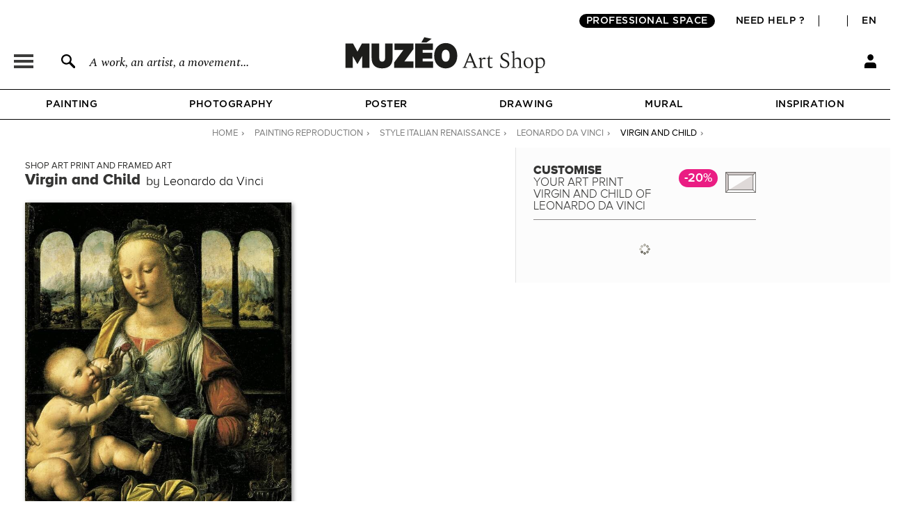

--- FILE ---
content_type: image/svg+xml
request_url: https://en.muzeo.com/sites/all/themes/muzeo/images/header_2/logo_fr.svg
body_size: 1096
content:
<?xml version="1.0" encoding="UTF-8"?><svg id="Calque_1" xmlns="http://www.w3.org/2000/svg" viewBox="0 0 185.05 35.76"><defs><style>.cls-1{fill:#1d1d1b;}</style></defs><g><path class="cls-1" d="M4.12,8.98h6.77l3.91,7.14,3.94-7.14h6.74V30.54h-6.56v-10.47l-4.13,7.08h-.09l-4.1-7.08v10.47H4.12V8.98Z"/><path class="cls-1" d="M27.37,21.86V8.98h6.74v12.93c0,2.16,1.08,3.11,2.59,3.11s2.59-.89,2.59-3.02V8.98h6.71v12.75c0,6.59-3.79,9.24-9.36,9.24s-9.27-2.68-9.27-9.11Z"/><path class="cls-1" d="M47.39,25.67l8.13-11.02h-7.85v-5.67h16.84v4.87l-8.13,11.02h8.13v5.67h-17.12v-4.87Z"/><path class="cls-1" d="M65.99,8.98h15.8v5.67h-9.21v2.46h8.53v5.17h-8.53v2.59h9.36v5.67h-15.95V8.98Zm8.1-5.6l6.53,1.39-4.46,3.17h-4.65l2.59-4.56Z"/><path class="cls-1" d="M82.87,20.07v-.55c0-6.47,4.31-10.99,10.22-10.99s10.22,4.46,10.22,10.93v.55c0,6.47-4.34,10.99-10.25,10.99s-10.19-4.46-10.19-10.93Zm13.7-.06v-.46c0-3.2-1.35-5.08-3.51-5.08s-3.48,1.85-3.48,5.05v.46c0,3.2,1.35,5.08,3.51,5.08s3.48-1.85,3.48-5.05Z"/></g><g><path class="cls-1" d="M108.09,30.54v-.4l1.2-.5,5.09-12.39h.7l5.07,12.37,1.26,.52v.4h-4.65v-.4l1.72-.52-1.56-3.9h-4.93l-1.54,3.92,1.72,.5v.4h-4.08Zm4.28-5.75h4.18l-2.1-5.23-2.08,5.23Z"/><path class="cls-1" d="M122.23,30.54v-.32l1.26-.5v-6.63l-1.3-.68v-.22l2.34-.84h.16l.14,1.74h.06c.4-.52,.74-.9,1.01-1.15,.27-.25,.52-.41,.75-.48,.23-.07,.45-.11,.68-.11,.11,0,.23,.02,.36,.05,.13,.03,.24,.07,.32,.11,.15,.05,.27,.12,.36,.2,.09,.08,.14,.17,.14,.26,0,.04,0,.09,0,.14,0,.05-.02,.11-.05,.16l-.32,.8h-.1l-.6-.26c-.24-.09-.51-.14-.8-.14-.33,0-.65,.09-.94,.26s-.57,.46-.84,.86v5.93l1.46,.5v.32h-4.08Z"/><path class="cls-1" d="M132.72,30.74c-.57,0-1.06-.17-1.45-.52-.39-.35-.59-.83-.59-1.46v-6.37h-1.68v-.16l1.78-.68,1.1-2.2h.16v2.2h2.64v.84h-2.64v6.15c0,.37,.14,.65,.42,.83,.28,.18,.63,.27,1.06,.27,.27,0,.51-.02,.74-.07,.23-.05,.43-.1,.62-.17l.04,.02v.14c-.13,.27-.38,.53-.75,.79-.37,.26-.85,.39-1.45,.39Z"/><path class="cls-1" d="M145.31,30.74c-.8,0-1.48-.08-2.04-.23-.56-.15-1.15-.38-1.76-.69l-.2-3.2h.34l1.04,2.3c.48,.37,.94,.64,1.38,.79s.89,.23,1.34,.23c.83,0,1.46-.22,1.92-.66,.45-.44,.68-1.04,.68-1.82,0-.6-.14-1.07-.42-1.42-.28-.35-.68-.65-1.19-.92-.51-.27-1.12-.57-1.81-.92-.61-.31-1.13-.61-1.54-.92-.41-.31-.73-.66-.95-1.06s-.33-.9-.33-1.5c0-.44,.11-.87,.32-1.3,.21-.43,.5-.81,.87-1.15,.37-.34,.78-.61,1.24-.82,.46-.21,.94-.31,1.43-.31,.61,0,1.17,.07,1.67,.22,.5,.15,1.02,.35,1.55,.62l.2,3.12h-.34l-.88-2.2c-.41-.35-.79-.59-1.13-.73-.34-.14-.73-.21-1.17-.21-.69,0-1.24,.21-1.64,.63-.4,.42-.6,.94-.6,1.57,0,.47,.1,.86,.29,1.19,.19,.33,.49,.63,.89,.9,.4,.27,.91,.56,1.52,.85,.8,.39,1.46,.75,1.98,1.1,.52,.35,.91,.74,1.16,1.19,.25,.45,.38,1.01,.38,1.69,0,.57-.13,1.09-.38,1.54-.25,.45-.59,.84-1,1.15-.41,.31-.87,.55-1.36,.72-.49,.17-.98,.25-1.46,.25Z"/><path class="cls-1" d="M151.34,30.54v-.32l1.26-.5v-12.43l-1.3-.78v-.2l2.5-.76h.16v7.25h.06c.51-.49,.99-.86,1.45-1.1,.46-.24,.97-.36,1.53-.36,.8,0,1.46,.21,1.98,.64,.52,.43,.78,1.05,.78,1.86v5.87l1.26,.5v.32h-4.04v-.32l1.42-.48v-5.11c0-.68-.2-1.2-.6-1.55-.4-.35-.91-.53-1.54-.53-.37,0-.78,.08-1.23,.23-.45,.15-.8,.37-1.07,.65v6.31l1.42,.48v.32h-4.04Z"/><path class="cls-1" d="M166.44,30.74c-.85,0-1.6-.21-2.24-.62-.64-.41-1.14-.97-1.5-1.68-.36-.71-.54-1.5-.54-2.4s.18-1.69,.54-2.4c.36-.71,.86-1.26,1.5-1.68s1.38-.62,2.24-.62,1.6,.21,2.24,.62c.64,.41,1.14,.97,1.5,1.68,.36,.71,.54,1.51,.54,2.4s-.18,1.69-.54,2.4c-.36,.71-.86,1.27-1.5,1.68-.64,.41-1.39,.62-2.24,.62Zm.28-.7c.56,0,1.03-.17,1.4-.52,.37-.35,.65-.8,.84-1.35s.28-1.13,.28-1.73c0-.76-.11-1.47-.33-2.15-.22-.67-.55-1.22-1-1.64-.45-.42-1.02-.63-1.71-.63-.56,0-1.03,.17-1.41,.5s-.67,.77-.86,1.32c-.19,.55-.29,1.14-.29,1.78,0,.77,.11,1.5,.34,2.17,.23,.67,.57,1.22,1.02,1.63,.45,.41,1.03,.62,1.72,.62Z"/><path class="cls-1" d="M171.96,35.13v-.32l1.26-.5v-11.23l-1.3-.68v-.22l2.34-.84h.16l.12,1.22h.12c.51-.43,1-.74,1.47-.93,.47-.19,.98-.29,1.53-.29,.67,0,1.26,.17,1.78,.52,.52,.35,.93,.84,1.23,1.47,.3,.63,.45,1.39,.45,2.27,0,1.09-.21,2.02-.62,2.79-.41,.77-.97,1.35-1.66,1.75-.69,.4-1.46,.6-2.3,.6-.36,0-.7-.03-1.03-.09-.33-.06-.64-.14-.93-.23v3.9l1.42,.5v.32h-4.04Zm4.81-12.69c-.8,0-1.53,.25-2.2,.76v5.91c.4,.31,.81,.52,1.22,.65,.41,.13,.87,.19,1.36,.19s.92-.13,1.32-.38c.4-.25,.72-.66,.96-1.23s.36-1.31,.36-2.23c0-.85-.14-1.55-.42-2.09-.28-.54-.65-.94-1.11-1.2s-.96-.39-1.49-.39Z"/></g></svg>